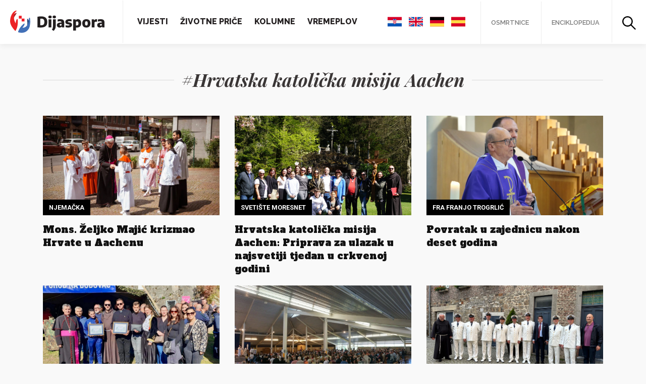

--- FILE ---
content_type: text/html; charset=UTF-8
request_url: https://www.dijaspora.hr/oznake/hrvatska-katolicka-misija-aachen
body_size: 10495
content:
<!DOCTYPE html>
<html>
<head>
<meta name="viewport" content="width=device-width, initial-scale=1.0">
<html lang="hr" xmlns:og="http://opengraphprotocol.org/schema/" xmlns:fb="http://www.facebook.com/2008/fbml" prefix="og: https://ogp.me/ns#">
<link rel="apple-touch-icon" sizes="180x180" href="https://www.dijaspora.hr/wp-content/themes/dijaspora/assets/favicon//apple-touch-icon.png">
<link rel="icon" type="image/png" sizes="32x32" href="https://www.dijaspora.hr/wp-content/themes/dijaspora/assets/favicon//favicon-32x32.png">
<link rel="icon" type="image/png" sizes="16x16" href="https://www.dijaspora.hr/wp-content/themes/dijaspora/assets/favicon//favicon-16x16.png">
<link rel="manifest" href="https://www.dijaspora.hr/wp-content/themes/dijaspora/assets/favicon//site.webmanifest">
<link rel="mask-icon" href="https://www.dijaspora.hr/wp-content/themes/dijaspora/assets/favicon//safari-pinned-tab.svg" color="#5bbad5">
<meta name="msapplication-TileColor" content="#ffc40d">
<meta name="theme-color" content="#ffffff">
<script type="text/javascript" src="https://cdn.jsdelivr.net/npm/jquery@3.4.1/dist/jquery.min.js"></script>
<!-- Global site tag (gtag.js) - Google Analytics -->
<script async src="https://www.googletagmanager.com/gtag/js?id=UA-164796152-1"></script>
<script>
window.dataLayer = window.dataLayer || [];
function gtag(){dataLayer.push(arguments);}
gtag('js', new Date());
gtag('config', 'UA-164796152-1');
</script>
<script data-ad-client="ca-pub-8184038775599633" async src="https://pagead2.googlesyndication.com/pagead/js/adsbygoogle.js"></script>
<!-- Search Engine Optimization by Rank Math - https://s.rankmath.com/home -->
<title>Hrvatska katolička misija Aachen - Dijaspora.hr</title>
<meta name="robots" content="follow, noindex"/>
<meta property="og:locale" content="hr_HR" />
<meta property="og:type" content="article" />
<meta property="og:title" content="Hrvatska katolička misija Aachen - Dijaspora.hr" />
<meta property="og:url" content="https://www.dijaspora.hr/oznake/hrvatska-katolicka-misija-aachen" />
<meta property="og:site_name" content="Dijaspora.hr" />
<meta name="twitter:card" content="summary_large_image" />
<meta name="twitter:title" content="Hrvatska katolička misija Aachen - Dijaspora.hr" />
<script type="application/ld+json" class="rank-math-schema">{"@context":"https://schema.org","@graph":[{"@type":"Organization","@id":"https://www.dijaspora.hr/#organization","name":"Dijaspora.hr","url":"https://www.dijaspora.hr"},{"@type":"WebSite","@id":"https://www.dijaspora.hr/#website","url":"https://www.dijaspora.hr","name":"Dijaspora.hr","publisher":{"@id":"https://www.dijaspora.hr/#organization"},"inLanguage":"hr"},{"@type":"ImageObject","@id":"https://www.dijaspora.hr/wp-content/uploads/2025/05/1-6.jpg","url":"https://www.dijaspora.hr/wp-content/uploads/2025/05/1-6.jpg","width":"1600","height":"1068","inLanguage":"hr"},{"@type":"CollectionPage","@id":"https://www.dijaspora.hr/oznake/hrvatska-katolicka-misija-aachen#webpage","url":"https://www.dijaspora.hr/oznake/hrvatska-katolicka-misija-aachen","name":"Hrvatska katoli\u010dka misija Aachen - Dijaspora.hr","isPartOf":{"@id":"https://www.dijaspora.hr/#website"},"primaryImageOfPage":{"@id":"https://www.dijaspora.hr/wp-content/uploads/2025/05/1-6.jpg"},"inLanguage":"hr"}]}</script>
<!-- /Rank Math WordPress SEO plugin -->
<link rel='dns-prefetch' href='//cdnjs.cloudflare.com' />
<link rel='dns-prefetch' href='//cdn.jsdelivr.net' />
<link rel='dns-prefetch' href='//fonts.googleapis.com' />
<link rel="alternate" type="application/rss+xml" title="Dijaspora.hr &raquo; Hrvatska katolička misija Aachen Kanal oznaka" href="https://www.dijaspora.hr/oznake/hrvatska-katolicka-misija-aachen/feed" />
<link rel='stylesheet' id='fonts-raleway-css'  href='https://fonts.googleapis.com/css?family=Raleway%3A400%2C400i%2C600%2C700%2C800&#038;display=swap&#038;subset=latin-ext&#038;ver=5.7.14' type='text/css' media='all' />
<link rel='stylesheet' id='fonts-alfa-slab-one-css'  href='https://fonts.googleapis.com/css?family=Alfa+Slab+One&#038;display=swap&#038;subset=latin-ext&#038;ver=5.7.14' type='text/css' media='all' />
<link rel='stylesheet' id='fonts-playfair-css'  href='https://fonts.googleapis.com/css?family=Playfair+Display%3A400%2C400i%2C700%2C700i&#038;display=swap&#038;subset=latin-ext&#038;ver=5.7.14' type='text/css' media='all' />
<link rel='stylesheet' id='fonts-roboto-css'  href='https://fonts.googleapis.com/css2?family=Roboto%3Awght%40700&#038;display=swap&#038;ver=5.7.14' type='text/css' media='all' />
<link rel='stylesheet' id='style-bootstrap-css'  href='https://cdn.jsdelivr.net/npm/bootstrap@4.4.1/dist/css/bootstrap.min.css?ver=5.7.14' type='text/css' media='all' />
<link rel='stylesheet' id='style-tooltipster-css'  href='https://cdn.jsdelivr.net/npm/tooltipster@4.2.7/dist/css/tooltipster.bundle.min.css?ver=5.7.14' type='text/css' media='all' />
<link rel='stylesheet' id='style-slick-css'  href='https://cdn.jsdelivr.net/npm/slick-carousel@1.8.1/slick/slick.min.css?ver=5.7.14' type='text/css' media='all' />
<link rel='stylesheet' id='style-css'  href='//www.dijaspora.hr/wp-content/cache/wpfc-minified/g3dqmj2t/8808j.css' type='text/css' media='all' />
<link rel='stylesheet' id='wp-block-library-css'  href='//www.dijaspora.hr/wp-content/cache/wpfc-minified/7vkw7xxc/8808j.css' type='text/css' media='all' />
<link rel='stylesheet' id='block-gallery-frontend-css'  href='//www.dijaspora.hr/wp-content/cache/wpfc-minified/7jaj2817/8808j.css' type='text/css' media='all' />
<link rel='stylesheet' id='fontawesome-free-css'  href='//www.dijaspora.hr/wp-content/cache/wpfc-minified/77gzo3oa/8808j.css' type='text/css' media='all' />
<link rel='stylesheet' id='slick-css'  href='//www.dijaspora.hr/wp-content/cache/wpfc-minified/97ar6zj0/8808j.css' type='text/css' media='all' />
<link rel='stylesheet' id='slick-theme-css'  href='//www.dijaspora.hr/wp-content/cache/wpfc-minified/2z62gau/8808j.css' type='text/css' media='all' />
<link rel='stylesheet' id='magnific-popup-css'  href='//www.dijaspora.hr/wp-content/cache/wpfc-minified/foosqlnw/8808j.css' type='text/css' media='all' />
<link rel='stylesheet' id='getwid-blocks-css'  href='//www.dijaspora.hr/wp-content/cache/wpfc-minified/qwqspp6z/8808j.css' type='text/css' media='all' />
<link rel='stylesheet' id='crp-public-css'  href='//www.dijaspora.hr/wp-content/cache/wpfc-minified/qwlorlj7/8808j.css' type='text/css' media='all' />
<link rel='stylesheet' id='wpos-magnific-style-css'  href='//www.dijaspora.hr/wp-content/cache/wpfc-minified/7zlrhfcl/8808j.css' type='text/css' media='all' />
<link rel='stylesheet' id='wpos-slick-style-css'  href='//www.dijaspora.hr/wp-content/cache/wpfc-minified/6z7s601h/8808j.css' type='text/css' media='all' />
<link rel='stylesheet' id='wp-igsp-public-css-css'  href='//www.dijaspora.hr/wp-content/cache/wpfc-minified/ftwzm8wd/8808j.css' type='text/css' media='all' />
<link rel='stylesheet' id='sbtt-style-css'  href='//www.dijaspora.hr/wp-content/cache/wpfc-minified/896uphtl/8808j.css' type='text/css' media='all' />
<link rel='stylesheet' id='ppress-frontend-css'  href='//www.dijaspora.hr/wp-content/cache/wpfc-minified/kb6sfxuj/8808j.css' type='text/css' media='all' />
<link rel='stylesheet' id='ppress-flatpickr-css'  href='//www.dijaspora.hr/wp-content/cache/wpfc-minified/fh4lssdb/8808j.css' type='text/css' media='all' />
<link rel='stylesheet' id='ppress-select2-css'  href='//www.dijaspora.hr/wp-content/cache/wpfc-minified/lzjghpul/8808j.css' type='text/css' media='all' />
<link rel='stylesheet' id='wordpress-popular-posts-css-css'  href='//www.dijaspora.hr/wp-content/cache/wpfc-minified/qslic65o/8808j.css' type='text/css' media='all' />
<script type='text/javascript' src='https://cdnjs.cloudflare.com/ajax/libs/popper.js/1.12.9/umd/popper.min.js?ver=5.7.14' id='script-popper-js'></script>
<script type='text/javascript' src='https://cdn.jsdelivr.net/npm/bootstrap@4.4.1/dist/js/bootstrap.min.js?ver=5.7.14' id='script-bootstrap-js'></script>
<script type='text/javascript' src='https://cdn.jsdelivr.net/npm/slick-carousel@1.8.1/slick/slick.min.js?ver=5.7.14' id='script-slick-js'></script>
<script type='text/javascript' src='https://cdn.jsdelivr.net/npm/tooltipster@4.2.7/dist/js/tooltipster.bundle.min.js?ver=5.7.14' id='script-tooltipster-js'></script>
<script type='text/javascript' src='https://www.dijaspora.hr/wp-content/themes/dijaspora/assets/js/required.js?ver=5.7.14' id='script-required-js'></script>
<script type='text/javascript' src='https://www.dijaspora.hr/wp-includes/js/jquery/jquery.min.js?ver=3.5.1' id='jquery-core-js'></script>
<script type='text/javascript' src='https://www.dijaspora.hr/wp-includes/js/jquery/jquery-migrate.min.js?ver=3.3.2' id='jquery-migrate-js'></script>
<script type='text/javascript' id='sbtt-scripts-js-extra'>
/* <![CDATA[ */
var sbttback = {"sbttimg":"https:\/\/www.dijaspora.hr\/wp-content\/plugins\/simple-back-to-top\/images\/backtotop.png"};
/* ]]> */
</script>
<script type='text/javascript' src='https://www.dijaspora.hr/wp-content/plugins/simple-back-to-top//js/sbtt.js?ver=5.7.14' id='sbtt-scripts-js'></script>
<script type='text/javascript' id='zxcvbn-async-js-extra'>
/* <![CDATA[ */
var _zxcvbnSettings = {"src":"https:\/\/www.dijaspora.hr\/wp-includes\/js\/zxcvbn.min.js"};
/* ]]> */
</script>
<script type='text/javascript' src='https://www.dijaspora.hr/wp-includes/js/zxcvbn-async.min.js?ver=1.0' id='zxcvbn-async-js'></script>
<script type='text/javascript' src='https://www.dijaspora.hr/wp-content/plugins/wp-user-avatar/assets/flatpickr/flatpickr.min.js?ver=5.7.14' id='ppress-flatpickr-js'></script>
<script type='text/javascript' src='https://www.dijaspora.hr/wp-content/plugins/wp-user-avatar/assets/select2/select2.min.js?ver=5.7.14' id='ppress-select2-js'></script>
<script type='application/json' id='wpp-json'>
{"sampling_active":0,"sampling_rate":100,"ajax_url":"https:\/\/www.dijaspora.hr\/wp-json\/wordpress-popular-posts\/v1\/popular-posts","ID":0,"token":"c025989141","lang":0,"debug":0}
</script>
<script type='text/javascript' src='https://www.dijaspora.hr/wp-content/plugins/wordpress-popular-posts/assets/js/wpp.min.js?ver=5.3.3' id='wpp-js-js'></script>
<link rel="https://api.w.org/" href="https://www.dijaspora.hr/wp-json/" /><link rel="alternate" type="application/json" href="https://www.dijaspora.hr/wp-json/wp/v2/tags/2951" /><link rel="EditURI" type="application/rsd+xml" title="RSD" href="https://www.dijaspora.hr/xmlrpc.php?rsd" />
<link rel="wlwmanifest" type="application/wlwmanifest+xml" href="https://www.dijaspora.hr/wp-includes/wlwmanifest.xml" /> 
<meta name="generator" content="WordPress 5.7.14" />
<style>
@-webkit-keyframes bgslide {
from {
background-position-x: 0;
}
to {
background-position-x: -200%;
}
}
@keyframes bgslide {
from {
background-position-x: 0;
}
to {
background-position-x: -200%;
}
}
.wpp-widget-placeholder {
margin: 0 auto;
width: 60px;
height: 3px;
background: #dd3737;
background: -webkit-gradient(linear, left top, right top, from(#dd3737), color-stop(10%, #571313), to(#dd3737));
background: linear-gradient(90deg, #dd3737 0%, #571313 10%, #dd3737 100%);
background-size: 200% auto;
border-radius: 3px;
-webkit-animation: bgslide 1s infinite linear;
animation: bgslide 1s infinite linear;
}
</style>
<style type="text/css" id="wp-custom-css">
.author .alm-load-more-btn {
opacity: 0 !important;
visibility: hidden !important;
}		</style>
</head>
<body data-rsssl=1 class="archive tag tag-hrvatska-katolicka-misija-aachen tag-2951">
<div id="fb-root"></div>
<script async defer crossorigin="anonymous" src="https://connect.facebook.net/hr_HR/sdk.js#xfbml=1&version=v5.0&appId=1206127936147842&autoLogAppEvents=1"></script>
<header class="Header">
<a href="/" class="Header-logo"><img src="https://www.dijaspora.hr/wp-content/themes/dijaspora/assets/images/logo.svg"></a>
<div class="Header-menu">
<div class="Header-left">
<nav class="Header-navigation">
<div class="menu-main-menu-container"><ul id="menu-main-menu" class="menu"><li id="menu-item-72" class="menu-item menu-item-type-taxonomy menu-item-object-category menu-item-72"><a href="https://www.dijaspora.hr/kategorije/vijesti">Vijesti</a></li>
<li id="menu-item-74" class="menu-item menu-item-type-taxonomy menu-item-object-category menu-item-74"><a href="https://www.dijaspora.hr/kategorije/zivotne-price">Životne priče</a></li>
<li id="menu-item-75" class="menu-item menu-item-type-taxonomy menu-item-object-category menu-item-75"><a href="https://www.dijaspora.hr/kategorije/kolumne">Kolumne</a></li>
<li id="menu-item-73" class="menu-item menu-item-type-taxonomy menu-item-object-category menu-item-73"><a href="https://www.dijaspora.hr/kategorije/vremeplov">Vremeplov</a></li>
</ul></div>					</nav>
</div>
<div class="Header-right">
<ul class="Header-right-languages">
<li><a href="#googtrans(hr|hr)" data-lang="hr"><img src="https://www.dijaspora.hr/wp-content/themes/dijaspora/assets/images/croatia.svg"></a></li>
<li><a href="#googtrans(hr|en)" data-lang="en"><img src="https://www.dijaspora.hr/wp-content/themes/dijaspora/assets/images/united-kingdom.svg"></a></li>
<li><a href="#googtrans(hr|de)" data-lang="de"><img src="https://www.dijaspora.hr/wp-content/themes/dijaspora/assets/images/germany.svg"></a></li>
<li><a href="#googtrans(hr|es)" data-lang="es"><img src="https://www.dijaspora.hr/wp-content/themes/dijaspora/assets/images/spain.svg"></a></li>
</ul>
<ul>
<li><a href="https://osmrtnice.dijaspora.hr" target="_blank">Osmrtnice</a></li>
<li><a href="/enciklopedija">Enciklopedija</a></li>
<li class="Header-right-search">
<a href="#" data-toggle="modal" data-target="#searchModal">
<svg width="27px" height="27px" viewBox="0 0 27 27" version="1.1" xmlns="http://www.w3.org/2000/svg" xmlns:xlink="http://www.w3.org/1999/xlink">
<g stroke="none" stroke-width="1" fill-rule="evenodd">
<g transform="translate(-1313.000000, -26.000000)" fill-rule="nonzero">
<g transform="translate(1313.000000, 26.000000)">
<g>
<path d="M18.3359996,10.4099998 C18.3359996,10.6319998 18.3299996,10.8599998 18.3119996,11.0819998 C18.3059996,11.1899997 18.2939996,11.3039997 18.2819996,11.4119997 C18.2759996,11.4419997 18.2279996,11.6999997 18.2699996,11.4959997 C18.3119996,11.3039997 18.2639996,11.5379997 18.2579996,11.5799997 C18.1859996,12.0359997 18.0719996,12.4799997 17.9339996,12.9179997 C17.8679996,13.1219997 17.7899996,13.3199997 17.7119996,13.5179997 C17.6279996,13.7279997 17.7419996,13.4639997 17.7419996,13.4519997 C17.7479996,13.4699997 17.6879996,13.5719997 17.6759996,13.5959997 C17.6219996,13.7159997 17.5619996,13.8359997 17.5019996,13.9559997 C17.2979996,14.3519997 17.0639996,14.7359997 16.8059996,15.1019997 C16.7519996,15.1739997 16.6919996,15.2999997 16.6199996,15.3539997 C16.6379996,15.3419997 16.7999996,15.1319997 16.6619996,15.2939997 C16.6259996,15.3359997 16.5959996,15.3779997 16.5599996,15.4139997 C16.4159996,15.5819997 16.2659996,15.7499996 16.1159996,15.9119996 C15.9599996,16.0739996 15.7979996,16.2239996 15.6359997,16.3739996 C15.5579997,16.4459996 15.4799997,16.5119996 15.3959997,16.5779996 C15.3539997,16.6139996 15.3119997,16.6439996 15.2759997,16.6799996 C15.1079997,16.8179996 15.4199997,16.5779996 15.2999997,16.6619996 C14.9459997,16.9199996 14.5919997,17.1599996 14.2079997,17.3699996 C14.0099997,17.4779996 13.8119997,17.5799996 13.6079997,17.6759996 C13.5599997,17.6999996 13.5119997,17.7179996 13.4639997,17.7419996 C13.3199997,17.8139996 13.6799997,17.6579996 13.5299997,17.7119996 C13.4159997,17.7539996 13.3079997,17.8019996 13.1939997,17.8439996 C12.7619997,17.9999996 12.3239997,18.1259996 11.8739997,18.2159996 C11.7659997,18.2399996 11.6579997,18.2579996 11.5499997,18.2759996 C11.5439997,18.2759996 11.4059997,18.3119996 11.3879997,18.2999996 C11.4599997,18.3359996 11.6279997,18.2699996 11.4599997,18.2879996 C11.2139997,18.3179996 10.9619998,18.3359996 10.7099998,18.3479996 C10.2359998,18.3659996 9.76199978,18.3419996 9.28799979,18.2879996 C9.1199998,18.2699996 9.28799979,18.3359996 9.35999979,18.2999996 C9.34199979,18.3119996 9.20399979,18.2759996 9.19799979,18.2759996 C9.0899998,18.2579996 8.9819998,18.2399996 8.8739998,18.2159996 C8.63399981,18.1679996 8.39999981,18.1079996 8.16599982,18.0419996 C7.96199982,17.9819996 7.75799983,17.9159996 7.55399983,17.8439996 C7.45199983,17.8079996 7.35599984,17.7659996 7.25399984,17.7299996 C7.10399984,17.6699996 7.24799984,17.7719996 7.31999984,17.7599996 C7.27799984,17.7659996 7.17599984,17.6939996 7.13999984,17.6759996 C6.73199985,17.4899996 6.34199986,17.2679996 5.96399987,17.0219996 C5.78999987,16.9079996 5.62199987,16.7819996 5.44799988,16.6559996 C5.31599988,16.5599996 5.62199987,16.8059996 5.50199988,16.6979996 C5.45999988,16.6619996 5.41799988,16.6319996 5.38199988,16.5959996 C5.27999988,16.5119996 5.18399988,16.4279996 5.08199989,16.3379996 C4.76399989,16.0499996 4.4579999,15.7379996 4.18199991,15.4019997 C4.14599991,15.3599997 4.11599991,15.3179997 4.07999991,15.2819997 C3.94199991,15.1199997 4.10399991,15.3299997 4.12199991,15.3419997 C4.04999991,15.2879997 3.98999991,15.1619997 3.93599991,15.0899997 C3.79799992,14.8979997 3.66599992,14.6999997 3.54599992,14.4959997 C3.43799992,14.3159997 3.33599993,14.1299997 3.23999993,13.9439997 C3.19199993,13.8479997 3.14399993,13.7519997 3.10199993,13.6559997 C3.07799993,13.6079997 3.05999993,13.5599997 3.03599993,13.5119997 C2.91599993,13.2599997 3.13199993,13.7639997 3.02999993,13.5059997 C2.86199994,13.0799997 2.71799994,12.6479997 2.61599994,12.2039997 C2.56799994,11.9939997 2.51999994,11.7779997 2.48999994,11.5619997 C2.48399994,11.5079997 2.47799994,11.4479997 2.46599994,11.3999997 C2.47199994,11.4299997 2.50199994,11.6879997 2.47799994,11.4719997 C2.46599994,11.3339997 2.44799995,11.1959997 2.43599995,11.0579998 C2.39999995,10.5959998 2.40599995,10.1339998 2.44199995,9.67199978 C2.45399995,9.54599979 2.46599994,9.42599979 2.47799994,9.29999979 C2.49599994,9.1319998 2.43599995,9.30599979 2.46599994,9.37199979 C2.45399995,9.35399979 2.48999994,9.21599979 2.48999994,9.20999979 C2.52599994,8.9819998 2.57399994,8.7539998 2.62799994,8.53199981 C2.73599994,8.08799982 2.88599994,7.66199983 3.04799993,7.22999984 C3.10799993,7.07999984 2.95199993,7.43999983 3.01799993,7.29599984 C3.04199993,7.24799984 3.05999993,7.19999984 3.08399993,7.15199984 C3.12599993,7.05599984 3.17399993,6.95999984 3.22199993,6.86399985 C3.32399993,6.66599985 3.43199992,6.46799986 3.54599992,6.27599986 C3.65999992,6.08399986 3.78599992,5.89799987 3.91199991,5.71199987 C3.97199991,5.62799987 4.03799991,5.54399988 4.09799991,5.45999988 C4.19399991,5.32799988 3.94799991,5.63399987 4.05599991,5.51399988 C4.09799991,5.46599988 4.13999991,5.41199988 4.18199991,5.36399988 C4.4699999,5.02199989 4.77599989,4.70399989 5.11199989,4.4039999 C5.18999988,4.3319999 5.26799988,4.2659999 5.35199988,4.19999991 C5.39399988,4.16399991 5.43599988,4.13399991 5.47199988,4.09799991 C5.63399987,3.95999991 5.42399988,4.12199991 5.41199988,4.13999991 C5.53199988,3.97799991 5.81999987,3.83999991 5.99399987,3.73199992 C6.37199986,3.48599992 6.76199985,3.26999993 7.17599984,3.08399993 C7.19999984,3.07199993 7.30199984,3.01199993 7.31999984,3.01799993 C7.30799984,3.01799993 7.04399984,3.12599993 7.25399984,3.04799993 C7.35599984,3.01199993 7.45199983,2.96999993 7.55399983,2.93399993 C7.76999983,2.85599994 7.98599982,2.78399994 8.20199982,2.72399994 C8.42399981,2.66399994 8.64599981,2.60999994 8.8739998,2.56199994 C8.9819998,2.53799994 9.0899998,2.51999994 9.19799979,2.50199994 C9.25199979,2.49599994 9.31199979,2.48999994 9.35999979,2.47799994 C9.23999979,2.51399994 9.1439998,2.50199994 9.32999979,2.48399994 C9.80399978,2.42999995 10.2779998,2.41199995 10.7519998,2.42999995 C10.9739998,2.44199995 11.1959997,2.45399995 11.4179997,2.48399994 C11.7299997,2.51999994 11.2019997,2.44799995 11.5079997,2.49599994 C11.6279997,2.51399994 11.7479997,2.53799994 11.8679997,2.56199994 C12.3179997,2.65199994 12.7619997,2.77799994 13.1879997,2.93399993 C13.2899997,2.96999993 13.3859997,3.01199993 13.4879997,3.04799993 C13.6979997,3.13199993 13.4339997,3.01799993 13.4219997,3.01799993 C13.4399997,3.01199993 13.5419997,3.07199993 13.5659997,3.08399993 C13.7819997,3.17999993 13.9979997,3.28799993 14.2019997,3.40799992 C14.3879997,3.50999992 14.5679997,3.61799992 14.7419997,3.73199992 C14.9099997,3.83999991 15.1979997,3.97799991 15.3239997,4.13999991 C15.3119997,4.12199991 15.1019997,3.95999991 15.2639997,4.09799991 C15.3059997,4.13399991 15.3479997,4.16399991 15.3839997,4.19999991 C15.4619997,4.2659999 15.5459997,4.3379999 15.6239997,4.4039999 C15.7979996,4.5599999 15.9719996,4.72799989 16.1339996,4.89599989 C16.2779996,5.04599989 16.4159996,5.20199988 16.5539996,5.36399988 C16.5899996,5.40599988 16.6199996,5.44799988 16.6559996,5.48399988 C16.7219996,5.56199988 16.7819996,5.55599988 16.6139996,5.42399988 C16.7039996,5.49599988 16.7819996,5.64599987 16.8479996,5.74199987 C17.0999996,6.09599986 17.3219996,6.47399986 17.5199996,6.85799985 C17.5679996,6.95399984 17.6159996,7.04999984 17.6579996,7.14599984 C17.6819996,7.19399984 17.6999996,7.24199984 17.7239996,7.28999984 C17.7959996,7.43399983 17.6399996,7.07399984 17.6939996,7.22399984 C17.7779996,7.45199983 17.8679996,7.67399983 17.9399996,7.90199982 C18.0779996,8.32799981 18.1799996,8.7659998 18.2519996,9.20399979 C18.2519996,9.20999979 18.2879996,9.34799979 18.2759996,9.36599979 C18.3299996,9.25199979 18.2459996,9.1379998 18.2699996,9.33599979 C18.2819996,9.44399979 18.2939996,9.55799979 18.2999996,9.66599978 C18.3239996,9.93599978 18.3359996,10.1759998 18.3359996,10.4099998 C18.3359996,11.0399998 18.8879996,11.6399997 19.5359996,11.6099997 C20.1839995,11.5799997 20.7419995,11.0819998 20.7359995,10.4099998 C20.7239995,8.30399981 20.0879996,6.17999986 18.8579996,4.4639999 C17.5979996,2.71199994 15.8939996,1.40399997 13.8719997,0.659999985 C9.88799978,-0.815999982 5.14199989,0.473999989 2.44199995,3.75599992 C1.04999998,5.44799988 0.221999995,7.46999983 0.0419999991,9.65999978 C-0.131999997,11.7719997 0.401999991,13.9619997 1.49999997,15.7679996 C2.55599994,17.5079996 4.13999991,18.9659996 5.99999987,19.8059996 C8.05199982,20.7359995 10.2959998,20.9999995 12.5099997,20.5559995 C16.5839996,19.7339996 19.9499996,16.2659996 20.5859995,12.1499997 C20.6759995,11.5739997 20.7359995,10.9979998 20.7359995,10.4159998 C20.7359995,9.78599978 20.1839995,9.18599979 19.5359996,9.21599979 C18.8819996,9.23999979 18.3359996,9.73799978 18.3359996,10.4099998 Z"></path>
<path d="M16.0919996,17.7659996 C17.0519996,18.7259996 18.0119996,19.6859996 18.9719996,20.6459995 C20.5079995,22.1819995 22.0499995,23.7239995 23.5859995,25.2599994 C23.9399995,25.6139994 24.2879995,25.9619994 24.6419994,26.3159994 C25.0859994,26.7599994 25.9019994,26.7959994 26.3399994,26.3159994 C26.7779994,25.8359994 26.8139994,25.0919994 26.3399994,24.6179994 C25.3799994,23.6579995 24.4199995,22.6979995 23.4599995,21.7379995 C21.9239995,20.2019995 20.3819995,18.6599996 18.8459996,17.1239996 C18.4919996,16.7699996 18.1439996,16.4219996 17.7899996,16.0679996 C17.3459996,15.6239997 16.5299996,15.5879997 16.0919996,16.0679996 C15.6539997,16.5479996 15.6179997,17.2919996 16.0919996,17.7659996 Z"></path>
</g>
</g>
</g>
</g>
</svg>
</a>
</li>
</ul>
</div>
</div>
<a href="#" class="Header-mobileMenuIcon">
<span></span>
<span></span>
<span></span>
<span></span>
</a>
</header>	<div class="container">
<div class="row">
<div class="col-12">
<div class="FancyTitle">
<h2>#Hrvatska katolička misija Aachen</h2>
</div>
</div>
<div class="col-12 col-md-6 col-lg-4">
<div class="Article">
<div class="Article-image">
<a href="https://www.dijaspora.hr/mons-zeljko-majic-krizmao-hrvate-u-aachenu/22177"><div class="Article-image-inner" style="background-image: url('https://www.dijaspora.hr/wp-content/uploads/2025/05/1-6.jpg');"></div></a>
<a href="https://www.dijaspora.hr/mons-zeljko-majic-krizmao-hrvate-u-aachenu/22177"><p class="Article-category">Njemačka</p></a>
</div>
<h2 class="Article-title"><a href="https://www.dijaspora.hr/mons-zeljko-majic-krizmao-hrvate-u-aachenu/22177">Mons. Željko Majić krizmao Hrvate u Aachenu</a></h2>
</div>
</div>
<div class="col-12 col-md-6 col-lg-4">
<div class="Article">
<div class="Article-image">
<a href="https://www.dijaspora.hr/hrvatska-katolicka-misija-aachen-priprava-za-ulazak-u-najsvetiji-tjedan-u-crkvenoj-godini/21705"><div class="Article-image-inner" style="background-image: url('https://www.dijaspora.hr/wp-content/uploads/2025/04/490471244_661510273160481_759894491362746856_n.jpg');"></div></a>
<a href="https://www.dijaspora.hr/hrvatska-katolicka-misija-aachen-priprava-za-ulazak-u-najsvetiji-tjedan-u-crkvenoj-godini/21705"><p class="Article-category">Svetište Moresnet</p></a>
</div>
<h2 class="Article-title"><a href="https://www.dijaspora.hr/hrvatska-katolicka-misija-aachen-priprava-za-ulazak-u-najsvetiji-tjedan-u-crkvenoj-godini/21705">Hrvatska katolička misija Aachen: Priprava za ulazak u najsvetiji tjedan u crkvenoj godini</a></h2>
</div>
</div>
<div class="col-12 col-md-6 col-lg-4">
<div class="Article">
<div class="Article-image">
<a href="https://www.dijaspora.hr/povratak-u-zajednicu-nakon-deset-godina/21325"><div class="Article-image-inner" style="background-image: url('https://www.dijaspora.hr/wp-content/uploads/2025/03/¸2-2.jpg');"></div></a>
<a href="https://www.dijaspora.hr/povratak-u-zajednicu-nakon-deset-godina/21325"><p class="Article-category">fra Franjo Trogrlić</p></a>
</div>
<h2 class="Article-title"><a href="https://www.dijaspora.hr/povratak-u-zajednicu-nakon-deset-godina/21325">Povratak u zajednicu nakon deset godina</a></h2>
</div>
</div>
<div class="col-12 col-md-6 col-lg-4">
<div class="Article">
<div class="Article-image">
<a href="https://www.dijaspora.hr/hrvati-iz-aachena-prikupili-3-25000-eura-za-izgradnju-svetista-drinskih-mucenica-u-gorazdu/19718"><div class="Article-image-inner" style="background-image: url('https://www.dijaspora.hr/wp-content/uploads/2024/10/2-15.jpg');"></div></a>
<a href="https://www.dijaspora.hr/hrvati-iz-aachena-prikupili-3-25000-eura-za-izgradnju-svetista-drinskih-mucenica-u-gorazdu/19718"><p class="Article-category">FOTOGALERIJA</p></a>
</div>
<h2 class="Article-title"><a href="https://www.dijaspora.hr/hrvati-iz-aachena-prikupili-3-25000-eura-za-izgradnju-svetista-drinskih-mucenica-u-gorazdu/19718">Hrvati iz Aachena prikupili 3.250,00 eura za izgradnju svetišta Drinskih mučenica u Goraždu</a></h2>
</div>
</div>
<div class="col-12 col-md-6 col-lg-4">
<div class="Article">
<div class="Article-image">
<a href="https://www.dijaspora.hr/hodocasce-u-banneux-i-nas-narod-koji-je-u-tudini-katkada-izgleda-kao-narod-koji-nosi-samo-sjeme-sjetveno/19288"><div class="Article-image-inner" style="background-image: url('https://www.dijaspora.hr/wp-content/uploads/2024/09/2-4.jpg');"></div></a>
<a href="https://www.dijaspora.hr/hodocasce-u-banneux-i-nas-narod-koji-je-u-tudini-katkada-izgleda-kao-narod-koji-nosi-samo-sjeme-sjetveno/19288"><p class="Article-category">Belgija</p></a>
</div>
<h2 class="Article-title"><a href="https://www.dijaspora.hr/hodocasce-u-banneux-i-nas-narod-koji-je-u-tudini-katkada-izgleda-kao-narod-koji-nosi-samo-sjeme-sjetveno/19288">Hodočašće u Banneux: I naš narod koji je u tuđini katkada izgleda kao narod koji nosi samo &#8216;sjeme sjetveno&#8217;</a></h2>
</div>
</div>
<div class="col-12 col-md-6 col-lg-4">
<div class="Article">
<div class="Article-image">
<a href="https://www.dijaspora.hr/povijesni-dan-za-hrvate-iz-aachena-i-kolna/18264"><div class="Article-image-inner" style="background-image: url('https://www.dijaspora.hr/wp-content/uploads/2024/06/1-8.jpg');"></div></a>
<a href="https://www.dijaspora.hr/povijesni-dan-za-hrvate-iz-aachena-i-kolna/18264"><p class="Article-category">FOTOGALERIJA</p></a>
</div>
<h2 class="Article-title"><a href="https://www.dijaspora.hr/povijesni-dan-za-hrvate-iz-aachena-i-kolna/18264">Povijesni dan za Hrvate iz Aachena i Kölna</a></h2>
</div>
</div>
<div class="col-12 col-md-6 col-lg-4">
<div class="Article">
<div class="Article-image">
<a href="https://www.dijaspora.hr/donacija-hrvata-iz-aachena-za-novu-bilu/17199"><div class="Article-image-inner" style="background-image: url('https://www.dijaspora.hr/wp-content/uploads/2024/03/ahen_1_0-e1710186136740.jpg');"></div></a>
<a href="https://www.dijaspora.hr/donacija-hrvata-iz-aachena-za-novu-bilu/17199"><p class="Article-category">Bolnički kreveti</p></a>
</div>
<h2 class="Article-title"><a href="https://www.dijaspora.hr/donacija-hrvata-iz-aachena-za-novu-bilu/17199">Donacija Hrvata iz Aachena za Novu Bilu</a></h2>
</div>
</div>
<div class="col-12 col-md-6 col-lg-4">
<div class="Article">
<div class="Article-image">
<a href="https://www.dijaspora.hr/sveta-misa-za-zrtve-vukovara-i-skabrnje-slavljenja-u-europskom-parlamentu/15774"><div class="Article-image-inner" style="background-image: url('https://www.dijaspora.hr/wp-content/uploads/2023/11/tomo_2_1.jpg');"></div></a>
<a href="https://www.dijaspora.hr/sveta-misa-za-zrtve-vukovara-i-skabrnje-slavljenja-u-europskom-parlamentu/15774"><p class="Article-category">Bruxelles</p></a>
</div>
<h2 class="Article-title"><a href="https://www.dijaspora.hr/sveta-misa-za-zrtve-vukovara-i-skabrnje-slavljenja-u-europskom-parlamentu/15774">Sveta misa za žrtve Vukovara i Škabrnje slavljena u Europskom parlamentu</a></h2>
</div>
</div>
<div class="col-12 col-md-6 col-lg-4">
<div class="Article">
<div class="Article-image">
<a href="https://www.dijaspora.hr/hrvatska-dijaspora-iz-njemacke-belgije-nizozemske-i-luksemburga-na-48-hodocascu/15127"><div class="Article-image-inner" style="background-image: url('https://www.dijaspora.hr/wp-content/uploads/2023/09/aachen_4.jpg');"></div></a>
<a href="https://www.dijaspora.hr/hrvatska-dijaspora-iz-njemacke-belgije-nizozemske-i-luksemburga-na-48-hodocascu/15127"><p class="Article-category">Banneux</p></a>
</div>
<h2 class="Article-title"><a href="https://www.dijaspora.hr/hrvatska-dijaspora-iz-njemacke-belgije-nizozemske-i-luksemburga-na-48-hodocascu/15127">Hrvatska dijaspora iz Njemačke, Belgije, Nizozemske i Luksemburga na 48. hodočašću</a></h2>
</div>
</div>
<div class="col-12 col-md-6 col-lg-4">
<div class="Article">
<div class="Article-image">
<a href="https://www.dijaspora.hr/hrvatska-zastava-na-jednom-od-sredisnjih-dogadaja-u-europi/14085"><div class="Article-image-inner" style="background-image: url('https://www.dijaspora.hr/wp-content/uploads/2023/06/ahen_2.jpg');"></div></a>
<a href="https://www.dijaspora.hr/hrvatska-zastava-na-jednom-od-sredisnjih-dogadaja-u-europi/14085"><p class="Article-category">Aachen</p></a>
</div>
<h2 class="Article-title"><a href="https://www.dijaspora.hr/hrvatska-zastava-na-jednom-od-sredisnjih-dogadaja-u-europi/14085">Hrvatska zastava na jednom od središnjih događaja u Europi</a></h2>
</div>
</div>
</div>
</div>
		<footer class="Footer d-flex flex-column align-items-center">
<a href="/" class="Footer-logo"><img src="https://www.dijaspora.hr/wp-content/themes/dijaspora/assets/images/logo.svg"></a>
<nav>
<div class="menu-footer-menu-container"><ul id="menu-footer-menu" class="menu"><li id="menu-item-102" class="menu-item menu-item-type-taxonomy menu-item-object-category menu-item-102"><a href="https://www.dijaspora.hr/kategorije/vijesti">Vijesti</a></li>
<li id="menu-item-104" class="menu-item menu-item-type-taxonomy menu-item-object-category menu-item-104"><a href="https://www.dijaspora.hr/kategorije/zivotne-price">Životne priče</a></li>
<li id="menu-item-105" class="menu-item menu-item-type-taxonomy menu-item-object-category menu-item-105"><a href="https://www.dijaspora.hr/kategorije/kolumne">Kolumne</a></li>
<li id="menu-item-103" class="menu-item menu-item-type-taxonomy menu-item-object-category menu-item-103"><a href="https://www.dijaspora.hr/kategorije/vremeplov">Vremeplov</a></li>
<li id="menu-item-650" class="menu-item menu-item-type-taxonomy menu-item-object-category menu-item-650"><a href="https://www.dijaspora.hr/kategorije/duhovnost">Duhovnost</a></li>
<li id="menu-item-106" class="menu-item menu-item-type-post_type menu-item-object-page menu-item-106"><a href="https://www.dijaspora.hr/impressum">Impressum</a></li>
</ul></div>			</nav>
<a href="/impressum" class="Footer-ethnic"><img src="https://www.dijaspora.hr/wp-content/themes/dijaspora/assets/images/etnicki-institut.svg"></a>
<!-- <p>Hrvatski etnički institut<br/>4848 S Ellis Ave, Chicago<br/>IL 60615, Sjedinjene Američke Države</p> -->
<p>© 2026. dijaspora.hr – Sva prava pridržana.</p>
<div class="fb-like" data-href="https://www.facebook.com/dijaspora.hr" data-width="" data-layout="button_count" data-action="like" data-size="small" data-share="false"></div>
</footer>
<div class="modal fade SearchModal" id="searchModal" tabindex="-1" role="dialog" aria-labelledby="searchModalLabel" aria-hidden="true">
<div class="modal-dialog modal-dialog-centered">
<div class="modal-content">
<form role="search" method="get" id="searchform" class="searchform" action="/">
<input type="text" value="" name="s" id="s" autofocus="">
<button type="submit">
<svg width="27px" height="27px" viewBox="0 0 27 27" version="1.1" xmlns="http://www.w3.org/2000/svg" xmlns:xlink="http://www.w3.org/1999/xlink">
<g stroke="none" stroke-width="1" fill-rule="evenodd">
<g transform="translate(-1313.000000, -26.000000)" fill-rule="nonzero">
<g transform="translate(1313.000000, 26.000000)">
<g>
<path d="M18.3359996,10.4099998 C18.3359996,10.6319998 18.3299996,10.8599998 18.3119996,11.0819998 C18.3059996,11.1899997 18.2939996,11.3039997 18.2819996,11.4119997 C18.2759996,11.4419997 18.2279996,11.6999997 18.2699996,11.4959997 C18.3119996,11.3039997 18.2639996,11.5379997 18.2579996,11.5799997 C18.1859996,12.0359997 18.0719996,12.4799997 17.9339996,12.9179997 C17.8679996,13.1219997 17.7899996,13.3199997 17.7119996,13.5179997 C17.6279996,13.7279997 17.7419996,13.4639997 17.7419996,13.4519997 C17.7479996,13.4699997 17.6879996,13.5719997 17.6759996,13.5959997 C17.6219996,13.7159997 17.5619996,13.8359997 17.5019996,13.9559997 C17.2979996,14.3519997 17.0639996,14.7359997 16.8059996,15.1019997 C16.7519996,15.1739997 16.6919996,15.2999997 16.6199996,15.3539997 C16.6379996,15.3419997 16.7999996,15.1319997 16.6619996,15.2939997 C16.6259996,15.3359997 16.5959996,15.3779997 16.5599996,15.4139997 C16.4159996,15.5819997 16.2659996,15.7499996 16.1159996,15.9119996 C15.9599996,16.0739996 15.7979996,16.2239996 15.6359997,16.3739996 C15.5579997,16.4459996 15.4799997,16.5119996 15.3959997,16.5779996 C15.3539997,16.6139996 15.3119997,16.6439996 15.2759997,16.6799996 C15.1079997,16.8179996 15.4199997,16.5779996 15.2999997,16.6619996 C14.9459997,16.9199996 14.5919997,17.1599996 14.2079997,17.3699996 C14.0099997,17.4779996 13.8119997,17.5799996 13.6079997,17.6759996 C13.5599997,17.6999996 13.5119997,17.7179996 13.4639997,17.7419996 C13.3199997,17.8139996 13.6799997,17.6579996 13.5299997,17.7119996 C13.4159997,17.7539996 13.3079997,17.8019996 13.1939997,17.8439996 C12.7619997,17.9999996 12.3239997,18.1259996 11.8739997,18.2159996 C11.7659997,18.2399996 11.6579997,18.2579996 11.5499997,18.2759996 C11.5439997,18.2759996 11.4059997,18.3119996 11.3879997,18.2999996 C11.4599997,18.3359996 11.6279997,18.2699996 11.4599997,18.2879996 C11.2139997,18.3179996 10.9619998,18.3359996 10.7099998,18.3479996 C10.2359998,18.3659996 9.76199978,18.3419996 9.28799979,18.2879996 C9.1199998,18.2699996 9.28799979,18.3359996 9.35999979,18.2999996 C9.34199979,18.3119996 9.20399979,18.2759996 9.19799979,18.2759996 C9.0899998,18.2579996 8.9819998,18.2399996 8.8739998,18.2159996 C8.63399981,18.1679996 8.39999981,18.1079996 8.16599982,18.0419996 C7.96199982,17.9819996 7.75799983,17.9159996 7.55399983,17.8439996 C7.45199983,17.8079996 7.35599984,17.7659996 7.25399984,17.7299996 C7.10399984,17.6699996 7.24799984,17.7719996 7.31999984,17.7599996 C7.27799984,17.7659996 7.17599984,17.6939996 7.13999984,17.6759996 C6.73199985,17.4899996 6.34199986,17.2679996 5.96399987,17.0219996 C5.78999987,16.9079996 5.62199987,16.7819996 5.44799988,16.6559996 C5.31599988,16.5599996 5.62199987,16.8059996 5.50199988,16.6979996 C5.45999988,16.6619996 5.41799988,16.6319996 5.38199988,16.5959996 C5.27999988,16.5119996 5.18399988,16.4279996 5.08199989,16.3379996 C4.76399989,16.0499996 4.4579999,15.7379996 4.18199991,15.4019997 C4.14599991,15.3599997 4.11599991,15.3179997 4.07999991,15.2819997 C3.94199991,15.1199997 4.10399991,15.3299997 4.12199991,15.3419997 C4.04999991,15.2879997 3.98999991,15.1619997 3.93599991,15.0899997 C3.79799992,14.8979997 3.66599992,14.6999997 3.54599992,14.4959997 C3.43799992,14.3159997 3.33599993,14.1299997 3.23999993,13.9439997 C3.19199993,13.8479997 3.14399993,13.7519997 3.10199993,13.6559997 C3.07799993,13.6079997 3.05999993,13.5599997 3.03599993,13.5119997 C2.91599993,13.2599997 3.13199993,13.7639997 3.02999993,13.5059997 C2.86199994,13.0799997 2.71799994,12.6479997 2.61599994,12.2039997 C2.56799994,11.9939997 2.51999994,11.7779997 2.48999994,11.5619997 C2.48399994,11.5079997 2.47799994,11.4479997 2.46599994,11.3999997 C2.47199994,11.4299997 2.50199994,11.6879997 2.47799994,11.4719997 C2.46599994,11.3339997 2.44799995,11.1959997 2.43599995,11.0579998 C2.39999995,10.5959998 2.40599995,10.1339998 2.44199995,9.67199978 C2.45399995,9.54599979 2.46599994,9.42599979 2.47799994,9.29999979 C2.49599994,9.1319998 2.43599995,9.30599979 2.46599994,9.37199979 C2.45399995,9.35399979 2.48999994,9.21599979 2.48999994,9.20999979 C2.52599994,8.9819998 2.57399994,8.7539998 2.62799994,8.53199981 C2.73599994,8.08799982 2.88599994,7.66199983 3.04799993,7.22999984 C3.10799993,7.07999984 2.95199993,7.43999983 3.01799993,7.29599984 C3.04199993,7.24799984 3.05999993,7.19999984 3.08399993,7.15199984 C3.12599993,7.05599984 3.17399993,6.95999984 3.22199993,6.86399985 C3.32399993,6.66599985 3.43199992,6.46799986 3.54599992,6.27599986 C3.65999992,6.08399986 3.78599992,5.89799987 3.91199991,5.71199987 C3.97199991,5.62799987 4.03799991,5.54399988 4.09799991,5.45999988 C4.19399991,5.32799988 3.94799991,5.63399987 4.05599991,5.51399988 C4.09799991,5.46599988 4.13999991,5.41199988 4.18199991,5.36399988 C4.4699999,5.02199989 4.77599989,4.70399989 5.11199989,4.4039999 C5.18999988,4.3319999 5.26799988,4.2659999 5.35199988,4.19999991 C5.39399988,4.16399991 5.43599988,4.13399991 5.47199988,4.09799991 C5.63399987,3.95999991 5.42399988,4.12199991 5.41199988,4.13999991 C5.53199988,3.97799991 5.81999987,3.83999991 5.99399987,3.73199992 C6.37199986,3.48599992 6.76199985,3.26999993 7.17599984,3.08399993 C7.19999984,3.07199993 7.30199984,3.01199993 7.31999984,3.01799993 C7.30799984,3.01799993 7.04399984,3.12599993 7.25399984,3.04799993 C7.35599984,3.01199993 7.45199983,2.96999993 7.55399983,2.93399993 C7.76999983,2.85599994 7.98599982,2.78399994 8.20199982,2.72399994 C8.42399981,2.66399994 8.64599981,2.60999994 8.8739998,2.56199994 C8.9819998,2.53799994 9.0899998,2.51999994 9.19799979,2.50199994 C9.25199979,2.49599994 9.31199979,2.48999994 9.35999979,2.47799994 C9.23999979,2.51399994 9.1439998,2.50199994 9.32999979,2.48399994 C9.80399978,2.42999995 10.2779998,2.41199995 10.7519998,2.42999995 C10.9739998,2.44199995 11.1959997,2.45399995 11.4179997,2.48399994 C11.7299997,2.51999994 11.2019997,2.44799995 11.5079997,2.49599994 C11.6279997,2.51399994 11.7479997,2.53799994 11.8679997,2.56199994 C12.3179997,2.65199994 12.7619997,2.77799994 13.1879997,2.93399993 C13.2899997,2.96999993 13.3859997,3.01199993 13.4879997,3.04799993 C13.6979997,3.13199993 13.4339997,3.01799993 13.4219997,3.01799993 C13.4399997,3.01199993 13.5419997,3.07199993 13.5659997,3.08399993 C13.7819997,3.17999993 13.9979997,3.28799993 14.2019997,3.40799992 C14.3879997,3.50999992 14.5679997,3.61799992 14.7419997,3.73199992 C14.9099997,3.83999991 15.1979997,3.97799991 15.3239997,4.13999991 C15.3119997,4.12199991 15.1019997,3.95999991 15.2639997,4.09799991 C15.3059997,4.13399991 15.3479997,4.16399991 15.3839997,4.19999991 C15.4619997,4.2659999 15.5459997,4.3379999 15.6239997,4.4039999 C15.7979996,4.5599999 15.9719996,4.72799989 16.1339996,4.89599989 C16.2779996,5.04599989 16.4159996,5.20199988 16.5539996,5.36399988 C16.5899996,5.40599988 16.6199996,5.44799988 16.6559996,5.48399988 C16.7219996,5.56199988 16.7819996,5.55599988 16.6139996,5.42399988 C16.7039996,5.49599988 16.7819996,5.64599987 16.8479996,5.74199987 C17.0999996,6.09599986 17.3219996,6.47399986 17.5199996,6.85799985 C17.5679996,6.95399984 17.6159996,7.04999984 17.6579996,7.14599984 C17.6819996,7.19399984 17.6999996,7.24199984 17.7239996,7.28999984 C17.7959996,7.43399983 17.6399996,7.07399984 17.6939996,7.22399984 C17.7779996,7.45199983 17.8679996,7.67399983 17.9399996,7.90199982 C18.0779996,8.32799981 18.1799996,8.7659998 18.2519996,9.20399979 C18.2519996,9.20999979 18.2879996,9.34799979 18.2759996,9.36599979 C18.3299996,9.25199979 18.2459996,9.1379998 18.2699996,9.33599979 C18.2819996,9.44399979 18.2939996,9.55799979 18.2999996,9.66599978 C18.3239996,9.93599978 18.3359996,10.1759998 18.3359996,10.4099998 C18.3359996,11.0399998 18.8879996,11.6399997 19.5359996,11.6099997 C20.1839995,11.5799997 20.7419995,11.0819998 20.7359995,10.4099998 C20.7239995,8.30399981 20.0879996,6.17999986 18.8579996,4.4639999 C17.5979996,2.71199994 15.8939996,1.40399997 13.8719997,0.659999985 C9.88799978,-0.815999982 5.14199989,0.473999989 2.44199995,3.75599992 C1.04999998,5.44799988 0.221999995,7.46999983 0.0419999991,9.65999978 C-0.131999997,11.7719997 0.401999991,13.9619997 1.49999997,15.7679996 C2.55599994,17.5079996 4.13999991,18.9659996 5.99999987,19.8059996 C8.05199982,20.7359995 10.2959998,20.9999995 12.5099997,20.5559995 C16.5839996,19.7339996 19.9499996,16.2659996 20.5859995,12.1499997 C20.6759995,11.5739997 20.7359995,10.9979998 20.7359995,10.4159998 C20.7359995,9.78599978 20.1839995,9.18599979 19.5359996,9.21599979 C18.8819996,9.23999979 18.3359996,9.73799978 18.3359996,10.4099998 Z"></path>
<path d="M16.0919996,17.7659996 C17.0519996,18.7259996 18.0119996,19.6859996 18.9719996,20.6459995 C20.5079995,22.1819995 22.0499995,23.7239995 23.5859995,25.2599994 C23.9399995,25.6139994 24.2879995,25.9619994 24.6419994,26.3159994 C25.0859994,26.7599994 25.9019994,26.7959994 26.3399994,26.3159994 C26.7779994,25.8359994 26.8139994,25.0919994 26.3399994,24.6179994 C25.3799994,23.6579995 24.4199995,22.6979995 23.4599995,21.7379995 C21.9239995,20.2019995 20.3819995,18.6599996 18.8459996,17.1239996 C18.4919996,16.7699996 18.1439996,16.4219996 17.7899996,16.0679996 C17.3459996,15.6239997 16.5299996,15.5879997 16.0919996,16.0679996 C15.6539997,16.5479996 15.6179997,17.2919996 16.0919996,17.7659996 Z"></path>
</g>
</g>
</g>
</g>
</svg>
</button>
</form>
</div>
</div>
</div>
<script type='text/javascript' id='getwid-blocks-frontend-js-js-extra'>
/* <![CDATA[ */
var Getwid = {"settings":[],"ajax_url":"https:\/\/www.dijaspora.hr\/wp-admin\/admin-ajax.php","nonces":{"recaptcha_v2_contact_form":"23d926a5d1"}};
/* ]]> */
</script>
<script type='text/javascript' src='https://www.dijaspora.hr/wp-content/plugins/getwid/assets/js/frontend.blocks.js?ver=1.7.0' id='getwid-blocks-frontend-js-js'></script>
<script type='text/javascript' src='https://www.dijaspora.hr/wp-includes/js/dist/vendor/wp-polyfill.min.js?ver=7.4.4' id='wp-polyfill-js'></script>
<script type='text/javascript' id='wp-polyfill-js-after'>
( 'fetch' in window ) || document.write( '<script src="https://www.dijaspora.hr/wp-includes/js/dist/vendor/wp-polyfill-fetch.min.js?ver=3.0.0"></scr' + 'ipt>' );( document.contains ) || document.write( '<script src="https://www.dijaspora.hr/wp-includes/js/dist/vendor/wp-polyfill-node-contains.min.js?ver=3.42.0"></scr' + 'ipt>' );( window.DOMRect ) || document.write( '<script src="https://www.dijaspora.hr/wp-includes/js/dist/vendor/wp-polyfill-dom-rect.min.js?ver=3.42.0"></scr' + 'ipt>' );( window.URL && window.URL.prototype && window.URLSearchParams ) || document.write( '<script src="https://www.dijaspora.hr/wp-includes/js/dist/vendor/wp-polyfill-url.min.js?ver=3.6.4"></scr' + 'ipt>' );( window.FormData && window.FormData.prototype.keys ) || document.write( '<script src="https://www.dijaspora.hr/wp-includes/js/dist/vendor/wp-polyfill-formdata.min.js?ver=3.0.12"></scr' + 'ipt>' );( Element.prototype.matches && Element.prototype.closest ) || document.write( '<script src="https://www.dijaspora.hr/wp-includes/js/dist/vendor/wp-polyfill-element-closest.min.js?ver=2.0.2"></scr' + 'ipt>' );( 'objectFit' in document.documentElement.style ) || document.write( '<script src="https://www.dijaspora.hr/wp-includes/js/dist/vendor/wp-polyfill-object-fit.min.js?ver=2.3.4"></scr' + 'ipt>' );
</script>
<script type='text/javascript' src='https://www.dijaspora.hr/wp-includes/js/dist/hooks.min.js?ver=d0188aa6c336f8bb426fe5318b7f5b72' id='wp-hooks-js'></script>
<script type='text/javascript' src='https://www.dijaspora.hr/wp-includes/js/dist/i18n.min.js?ver=6ae7d829c963a7d8856558f3f9b32b43' id='wp-i18n-js'></script>
<script type='text/javascript' id='wp-i18n-js-after'>
wp.i18n.setLocaleData( { 'text direction\u0004ltr': [ 'ltr' ] } );
wp.i18n.setLocaleData( { 'text direction\u0004ltr': [ 'ltr' ] } );
</script>
<script type='text/javascript' id='password-strength-meter-js-extra'>
/* <![CDATA[ */
var pwsL10n = {"unknown":"Nepoznata ja\u010dina lozinke","short":"Vrlo slabo","bad":"Slabo","good":"Srednja","strong":"Jako","mismatch":"Neslaganje"};
/* ]]> */
</script>
<script type='text/javascript' id='password-strength-meter-js-translations'>
( function( domain, translations ) {
var localeData = translations.locale_data[ domain ] || translations.locale_data.messages;
localeData[""].domain = domain;
wp.i18n.setLocaleData( localeData, domain );
} )( "default", {"translation-revision-date":"2024-07-06 08:18:39+0000","generator":"GlotPress\/4.0.1","domain":"messages","locale_data":{"messages":{"":{"domain":"messages","plural-forms":"nplurals=3; plural=(n % 10 == 1 && n % 100 != 11) ? 0 : ((n % 10 >= 2 && n % 10 <= 4 && (n % 100 < 12 || n % 100 > 14)) ? 1 : 2);","lang":"hr"},"%1$s is deprecated since version %2$s! Use %3$s instead. Please consider writing more inclusive code.":["%1$s je zastarjelo od ina\u010dice %2$s! Upotrijebite %3$s umjesto. Razmotrite o pisanju koda koji je vi\u0161e inkluzivan."]}},"comment":{"reference":"wp-admin\/js\/password-strength-meter.js"}} );
</script>
<script type='text/javascript' src='https://www.dijaspora.hr/wp-admin/js/password-strength-meter.min.js?ver=5.7.14' id='password-strength-meter-js'></script>
<script type='text/javascript' id='ppress-frontend-script-js-extra'>
/* <![CDATA[ */
var pp_ajax_form = {"ajaxurl":"https:\/\/www.dijaspora.hr\/wp-admin\/admin-ajax.php","confirm_delete":"Are you sure?","deleting_text":"Deleting...","deleting_error":"An error occurred. Please try again.","nonce":"bf53877917","disable_ajax_form":"false"};
/* ]]> */
</script>
<script type='text/javascript' src='https://www.dijaspora.hr/wp-content/plugins/wp-user-avatar/assets/js/frontend.min.js?ver=3.1.6' id='ppress-frontend-script-js'></script>
<script type='text/javascript' src='https://www.dijaspora.hr/wp-includes/js/imagesloaded.min.js?ver=4.1.4' id='imagesloaded-js'></script>
<script type='text/javascript' src='https://www.dijaspora.hr/wp-includes/js/masonry.min.js?ver=4.2.2' id='masonry-js'></script>
<script type='text/javascript' src='https://www.dijaspora.hr/wp-includes/js/jquery/jquery.masonry.min.js?ver=3.1.2b' id='jquery-masonry-js'></script>
<script type='text/javascript' src='https://www.dijaspora.hr/wp-content/plugins/wp-user-avatar/assets/js/member-directory.min.js?ver=3.1.6' id='ppress-member-directory-js'></script>
<script type='text/javascript' src='https://www.dijaspora.hr/wp-includes/js/wp-embed.min.js?ver=5.7.14' id='wp-embed-js'></script>
<!-- Google translate -->
<script type="text/javascript">
function googleTranslateElementInit() {
new google.translate.TranslateElement({pageLanguage: 'hr', layout: google.translate.TranslateElement.FloatPosition.TOP_LEFT}, 'google_translate_element');
}
function triggerHtmlEvent(element, eventName) {
var event;
if(document.createEvent) {
event = document.createEvent('HTMLEvents');
event.initEvent(eventName, true, true);
element.dispatchEvent(event);
} else {
event = document.createEventObject();
event.eventType = eventName;
element.fireEvent('on' + event.eventType, event);
}
}
$('.Header-right-languages li a').on('click', function(event) {
event.preventDefault();
var theLang = $(this).data('lang');
if(theLang.length > 0) {
if(theLang == 'hr') {
$('#\\:0\\.container').contents().find('#\\:0\\.restore').click();
//location.reload();
} else {
window.location = jQuery(this).attr('href');
location.reload();
}
}
});
</script>
<script type="text/javascript" src="//translate.google.com/translate_a/element.js?cb=googleTranslateElementInit"></script>
</body>
</html><!-- WP Fastest Cache file was created in 0.07530403137207 seconds, on 28-01-26 5:26:31 --><!-- need to refresh to see cached version -->

--- FILE ---
content_type: text/html; charset=utf-8
request_url: https://www.google.com/recaptcha/api2/aframe
body_size: 268
content:
<!DOCTYPE HTML><html><head><meta http-equiv="content-type" content="text/html; charset=UTF-8"></head><body><script nonce="XB1lGrw-JEoiWHKt18HEhQ">/** Anti-fraud and anti-abuse applications only. See google.com/recaptcha */ try{var clients={'sodar':'https://pagead2.googlesyndication.com/pagead/sodar?'};window.addEventListener("message",function(a){try{if(a.source===window.parent){var b=JSON.parse(a.data);var c=clients[b['id']];if(c){var d=document.createElement('img');d.src=c+b['params']+'&rc='+(localStorage.getItem("rc::a")?sessionStorage.getItem("rc::b"):"");window.document.body.appendChild(d);sessionStorage.setItem("rc::e",parseInt(sessionStorage.getItem("rc::e")||0)+1);localStorage.setItem("rc::h",'1769574396443');}}}catch(b){}});window.parent.postMessage("_grecaptcha_ready", "*");}catch(b){}</script></body></html>

--- FILE ---
content_type: image/svg+xml
request_url: https://www.dijaspora.hr/wp-content/themes/dijaspora/assets/images/croatia.svg
body_size: 761
content:
<?xml version="1.0" encoding="iso-8859-1"?>
<!-- Generator: Adobe Illustrator 19.0.0, SVG Export Plug-In . SVG Version: 6.00 Build 0)  -->
<svg version="1.1" xmlns="http://www.w3.org/2000/svg" xmlns:xlink="http://www.w3.org/1999/xlink" x="0px" y="0px"
	 viewBox="0 0 512 512" style="enable-background:new 0 0 512 512;" xml:space="preserve">
<rect y="85.337" style="fill:#F0F0F0;" width="512" height="341.326"/>
<rect y="85.337" style="fill:#D80027;" width="512" height="113.775"/>
<rect y="312.888" style="fill:#0052B4;" width="512" height="113.775"/>
<g>
	<polygon style="fill:#338AF3;" points="300.522,204.059 270.84,204.059 275.788,166.957 295.575,152.116 315.362,166.957 
		315.362,196.638 	"/>
	<polygon style="fill:#338AF3;" points="211.478,204.059 241.16,204.059 236.212,166.957 216.425,152.116 196.638,166.957 
		196.638,196.638 	"/>
</g>
<polygon style="fill:#0052B4;" points="275.788,204.059 236.212,204.059 236.212,166.957 256,152.116 275.788,166.957 "/>
<path style="fill:#F0F0F0;" d="M196.638,196.638v81.623c0,19.436,9.389,36.719,23.868,47.555l10.388-2.6l13.109,13.188
	c3.876,0.798,7.887,1.219,11.996,1.219c4.087,0,8.077-0.415,11.934-1.205l14.964-12.459l8.595,1.834
	c14.474-10.834,23.868-28.101,23.868-47.531v-81.623L196.638,196.638L196.638,196.638z"/>
<g>
	<rect x="196.641" y="196.641" style="fill:#D80027;" width="23.745" height="23.745"/>
	<rect x="244.124" y="196.641" style="fill:#D80027;" width="23.745" height="23.745"/>
	<rect x="291.617" y="196.641" style="fill:#D80027;" width="23.745" height="23.745"/>
	<rect x="220.383" y="220.383" style="fill:#D80027;" width="23.745" height="23.745"/>
	<rect x="267.876" y="220.383" style="fill:#D80027;" width="23.745" height="23.745"/>
	<rect x="196.641" y="244.124" style="fill:#D80027;" width="23.745" height="23.745"/>
	<rect x="220.383" y="267.865" style="fill:#D80027;" width="23.745" height="23.745"/>
	<rect x="244.124" y="244.124" style="fill:#D80027;" width="23.745" height="23.745"/>
	<rect x="291.617" y="244.124" style="fill:#D80027;" width="23.745" height="23.745"/>
	<rect x="267.876" y="267.865" style="fill:#D80027;" width="23.745" height="23.745"/>
	<rect x="244.124" y="291.617" style="fill:#D80027;" width="23.745" height="23.745"/>
	<path style="fill:#D80027;" d="M220.383,291.613h-22.212c2.038,8.826,6.042,16.904,11.536,23.745h10.676V291.613z"/>
	<path style="fill:#D80027;" d="M291.617,315.357h10.677c5.493-6.842,9.498-14.919,11.536-23.745h-22.213V315.357z"/>
	<path style="fill:#D80027;" d="M220.383,315.357v10.361c6.906,5.196,14.976,8.923,23.745,10.71v-21.071H220.383z"/>
	<path style="fill:#D80027;" d="M267.873,315.357v21.071c8.769-1.786,16.839-5.514,23.745-10.71v-10.361H267.873z"/>
</g>
</svg>
